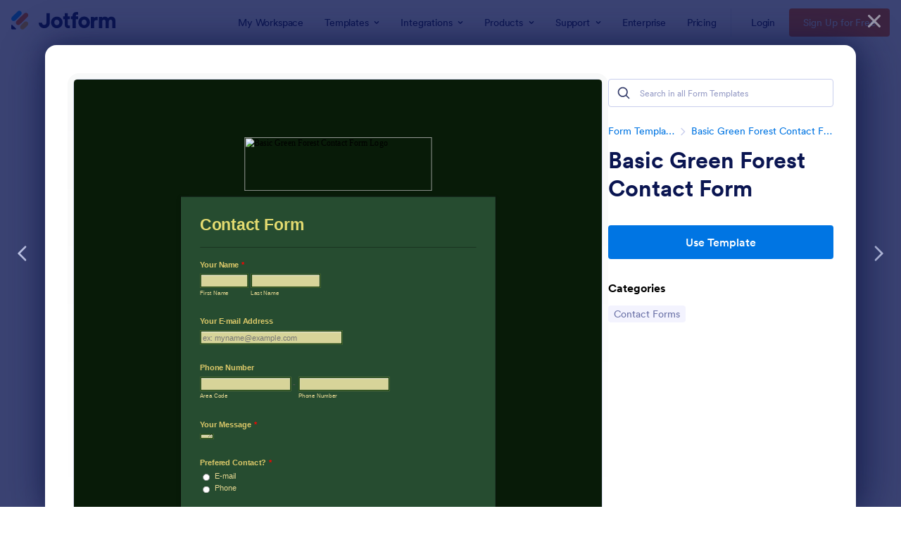

--- FILE ---
content_type: text/html; charset=UTF-8
request_url: https://www.jotform.com/form-templates/preview/43355496083158/classic&nofs&disableSmartEmbed=1
body_size: 10282
content:
<html style="overflow: hidden; scroll-behavior: smooth;" class="supernova" lang="en"><style type="text/css">body{
position:relative;
scroll-behavior: smooth;
opacity: 1 !important; /* some templates were hidden after window.load: https://www.jotform.com/form-templates/preview/240162793309053/classic&nofs */
margin: 0 !important;
padding: 16px !important;
}
body, html {
touch-action: auto
}
.jfCardForm .jfProgress {
bottom: 20px !important;
}
.jfCardForm .jfForm-backgroundOverlay,
.jfCardForm .jfForm-backgroundUnderlay {
height: 100%;
}
#CookieBanner,
.jfForm-fullscreen,
.jfQuestion-fullscreen,
.formFooter-wrapper,
.formFooter,
.error-navigation-container {
display: none !important;
}
.sr-only { position: absolute; width: 1px; height: 1px; padding: 0; margin: -1px; overflow: hidden; clip: rect(0, 0, 0, 0); border: 0; }
.jf-branding{display:none !important;}
.header-large h2.form-header {
font-size: 2em !important;
}
@media screen and (max-width: 768px) {
.form-all {
margin-top: 0 !important;
margin-bottom: 0 !important;
}
form {
margin: 0 !important;
}
}
/* product list bug fix */
@media screen and (max-width: 480px), screen and (max-device-width: 768px) and (orientation: portrait), screen and (max-device-width: 415px) and (orientation: landscape) {
.form-line[data-payment="true"] div[data-wrapper-react="true"] {
align-items: flex-start !important;
}
}
/* <END> product list bug fix */</style><head><meta name="viewport" content="width=device-width, initial-scale=1.0, maximum-scale=2.0, user-scalable=1"><meta name="googlebot" content="noindex,indexifembedded" /><meta name="robots" content="noindex,follow" /><link rel="alternate" type="application/json+oembed" href="https://www.jotform.com/oembed/?format=json&url=https%3A%2F%2Fform.jotform.com%2F43355496083158" title="oEmbed Form"><link rel="alternate" type="text/xml+oembed" href="https://www.jotform.com/oembed/?format=xml&url=https%3A%2F%2Fform.jotform.com%2F43355496083158" title="oEmbed Form"><link rel="shortcut icon" href="https://cdn.jotfor.ms/assets/img/favicons/favicon-2021-light%402x.png"><link rel="apple-touch-icon" href="https://cdn.jotfor.ms/assets/img/favicons/favicon-2021-light%402x.png"><title>Basic Green Forest Contact Form</title><link href="https://cdn.jotfor.ms/s/static/b29cf4f7f8d/static/formCss.css" rel="stylesheet" type="text/css" /><link type="text/css" rel="stylesheet" href="https://cdn.jotfor.ms/stylebuilder/static/form-common.css?v=bfad20d
"/><link type="text/css" rel="stylesheet" href="https://cdn.jotfor.ms/css/styles/nova.css?3.3.68127" /><style type="text/css">@media print{*{-webkit-print-color-adjust: exact !important;color-adjust: exact !important;}.form-section{display:inline!important}.form-pagebreak{display:none!important}.form-section-closed{height:auto!important}.page-section{position:initial!important}}</style><link type="text/css" rel="stylesheet" href="https://cdn.jotfor.ms/s/static/b29cf4f7f8d/css/styles/payment/payment_feature.css?3.3.68127" /><style type="text/css">.form-label-left{
width:150px;
}
.form-line{
padding-top:12px;
padding-bottom:12px;
}
.form-label-right{
width:150px;
}
body, html{
margin:0;
padding:0;
background:false;
}
.form-all{
margin:0px auto;
padding-top:0px;
width:590px;
color:#555 !important;
font-family:"Lucida Grande", "Lucida Sans Unicode", "Lucida Sans", Verdana, sans-serif;
font-size:14px;
}</style><style type="text/css" id="form-designer-style">@import (css) &quot;
/* Injected CSS Code */
.form-all {
font-family: "Lucida Grande", sans-serif;
}
.form-all {
width: 590px;
width: 100%;
max-width: 590px;
}
.form-label-left,
.form-label-right {
width: 150px;
}
.form-label {
white-space: normal;
}
.form-label.form-label-auto {
display: block;
float: none;
text-align: left;
}
.form-label-left {
display: inline-block;
white-space: normal;
float: left;
text-align: left;
}
.form-label-right {
display: inline-block;
white-space: normal;
float: left;
text-align: right;
}
.form-label-top {
white-space: normal;
display: block;
float: none;
text-align: left;
}
.form-all {
font-size: 14px;
}
.form-label {
font-weight: bold;
}
.form-checkbox-item label,
.form-radio-item label {
font-weight: normal;
}
.supernova {
background-color: #264c30;
}
.supernova body {
background-color: transparent;
}
/*
@width30: (unit(@formWidth, px) + 60px);
@width60: (unit(@formWidth, px)+ 120px);
@width90: (unit(@formWidth, px)+ 180px);
*/
/* | */
@media screen and (min-width: 480px) {
.supernova {
background-color: #081b08;
}
.supernova .form-all {
border: 1px solid #000000;
-webkit-box-shadow: 0 3px 9px rgba(0, 0, 0, 0.1);
-moz-box-shadow: 0 3px 9px rgba(0, 0, 0, 0.1);
box-shadow: 0 3px 9px rgba(0, 0, 0, 0.1);
}
}
/* | */
/* | */
@media screen and (max-width: 480px) {
.jotform-form {
padding: 10px 0;
}
}
/* | */
/* | */
@media screen and (min-width: 480px) and (max-width: 768px) {
.jotform-form {
padding: 30px 0;
}
}
/* | */
/* | */
@media screen and (min-width: 768px) and (max-width: 1024px) {
.jotform-form {
padding: 60px 0;
}
}
/* | */
/* | */
@media screen and (min-width: 1024px) {
.jotform-form {
padding: 90px 0;
}
}
/* | */
.form-all {
background-color: #264c30;
border: 1px solid transparent;
}
.form-header-group {
border-color: #152a1b;
}
.form-matrix-table tr {
border-color: #152a1b;
}
.form-matrix-table tr:nth-child(2n) {
background-color: #1d3b25;
}
.form-all {
color: #dbc869;
}
.form-header-group .form-header {
color: #dbc869;
}
.form-header-group .form-subHeader {
color: #e5d792;
}
.form-sub-label {
color: #e5d792;
}
.form-label-top,
.form-label-left,
.form-label-right {
color: #dbc869;
}
.form-checkbox-item label,
.form-radio-item label {
color: #e5d792;
}
.form-line.form-line-active {
-webkit-transition-property: all;
-moz-transition-property: all;
-ms-transition-property: all;
-o-transition-property: all;
transition-property: all;
-webkit-transition-duration: 0.3s;
-moz-transition-duration: 0.3s;
-ms-transition-duration: 0.3s;
-o-transition-duration: 0.3s;
transition-duration: 0.3s;
-webkit-transition-timing-function: ease;
-moz-transition-timing-function: ease;
-ms-transition-timing-function: ease;
-o-transition-timing-function: ease;
transition-timing-function: ease;
background-color: #ffffe0;
}
/* ömer */
.form-radio-item,
.form-checkbox-item {
padding-bottom: 0px !important;
}
.form-radio-item:last-child,
.form-checkbox-item:last-child {
padding-bottom: 0;
}
/* ömer */
/*.ctrl-custom-size(@bgSize, @tickSize, @tickOffsetTop, @tickOffsetLeft, @radius) {
input {
display: none;
}
label {
position: relative;
margin-left: 0;
}
label:before {
content: '';
position: relative;
display: inline-block;
vertical-align: baseline;
margin-right: 4px;
.border-box();
.rounded(@radius);
width: @bgSize;
height: @bgSize;
}
label:after {
content: '';
position: absolute;
z-index: 10;
display: inline-block;
opacity: 0;
top:@tickOffsetTop;
left:@tickOffsetLeft;
width: @tickSize;
height: @tickSize;
.rounded(@radius);
}
input:checked + label:after {
opacity: 1;
}
}*/
.form-single-column .form-checkbox-item,
.form-single-column .form-radio-item {
width: 100%;
}
.supernova {
background-repeat: no-repeat;
background-attachment: scroll;
background-position: center top;
background-attachment: fixed;
background-size: auto;
background-size: cover;
}
/* | */
@media screen and (min-width: 480px) {
.supernova {
background-image: url("//www.jotform.com/uploads/SandyKron/form_files/DSC00193.JPG");
}
}
#stage {
background-image: url("//www.jotform.com/uploads/SandyKron/form_files/DSC00193.JPG");
}
/* | */
.form-all {
background-repeat: no-repeat;
background-attachment: scroll;
background-position: center top;
background-repeat: repeat;
background-size: cover;
}
.form-header-group {
background-repeat: no-repeat;
background-attachment: scroll;
background-position: center top;
}
.form-line {
margin-top: 12px;
margin-bottom: 12px;
}
.form-line {
padding: 12px 36px;
}
.form-all .qq-upload-button,
.form-all .form-submit-button,
.form-all .form-submit-reset,
.form-all .form-submit-print {
font-size: 1em;
padding: 9px 15px;
font-family: "Lucida Grande", sans-serif;
font-size: 14px;
font-weight: normal;
}
.form-all .qq-upload-button,
.form-all .form-submit-button,
.form-all .form-submit-reset,
.form-all .form-submit-print {
color: #052706 !important;
background: #afb163;
box-shadow: none;
text-shadow: none;
}
.form-all .form-pagebreak-back,
.form-all .form-pagebreak-next {
font-size: 1em;
padding: 9px 15px;
font-family: "Lucida Grande", sans-serif;
font-size: 14px;
font-weight: normal;
}
/*
TODO: Significant improvement possibility:
following import statement is not required in design mode,
but it should be inside the exported css of current design, in the form itself
when it is shown to people. Being of this here, causing re-drawn problems.
we should find a way to only include this in css send while saving current design
see prepareModel4Save for implementation for @buttonFontType
*/
/*
& when ( @buttonFontType = google ) {
@{buttonFontLink}";
}
*/
h2.form-header {
line-height: 1.618em;
font-size: 1.714em;
}
h2 ~ .form-subHeader {
line-height: 1.5em;
font-size: 1.071em;
}
.form-header-group {
text-align: left;
}
.form-header-group {
background-image: url("//static-interlogyllc.netdna-ssl.com/themes/img/blank.gif");
}
/*.form-dropdown,
.form-radio-item,
.form-checkbox-item,
.form-radio-other-input,
.form-checkbox-other-input,*/
.form-captcha input,
.form-spinner input,
.form-error-message {
padding: 4px 3px 2px 3px;
}
.form-header-group {
font-family: "Lucida Grande", sans-serif;
}
.form-section {
padding: 0px 0px 0px 0px;
}
.form-header-group {
margin: 12px 36px 12px 36px;
}
.form-header-group {
padding: 24px 0px 24px 0px;
}
.form-header-group .form-header,
.form-header-group .form-subHeader {
color: #e4db70;
}
.form-textbox,
.form-textarea {
border-width: 2px;
border-style: solid;
border-color: #163e0b;
padding: 4px 3px 2px 3px;
}
.form-textbox,
.form-textarea,
.form-radio-other-input,
.form-checkbox-other-input,
.form-captcha input,
.form-spinner input {
background-color: #d7d499;
}
/*@textInputStyle: "ti-default";
@textInputBorderWidth: -1;
@textInputBorderStyle: -1;
@clrTextInputBorder: -1;
@clrTextInputBg: -1;
@clrTextInputFont: -1;
@textInputHeight: -1;
@textAreaHeight: -1;
& when ( @formControlStyle = ti-default ) {
}*/
[data-type="control_dropdown"] .form-input,
[data-type="control_dropdown"] .form-input-wide {
width: 150px;
}
.form-label {
font-family: "Lucida Grande", sans-serif;
}
li[data-type="control_image"] div {
text-align: left;
}
li[data-type="control_image"] img {
border: none;
border-width: 0px !important;
border-style: solid !important;
border-color: false !important;
}
.form-line-column {
width: auto;
}
.form-line-error {
overflow: hidden;
-webkit-transition-property: none;
-moz-transition-property: none;
-ms-transition-property: none;
-o-transition-property: none;
transition-property: none;
-webkit-transition-duration: 0.3s;
-moz-transition-duration: 0.3s;
-ms-transition-duration: 0.3s;
-o-transition-duration: 0.3s;
transition-duration: 0.3s;
-webkit-transition-timing-function: ease;
-moz-transition-timing-function: ease;
-ms-transition-timing-function: ease;
-o-transition-timing-function: ease;
transition-timing-function: ease;
background-color: #fff4f4;
}
.form-line-error .form-error-message {
background-color: #ff3200;
clear: both;
float: none;
}
.form-line-error .form-error-message .form-error-arrow {
border-bottom-color: #ff3200;
}
.form-line-error input:not(#coupon-input),
.form-line-error textarea,
.form-line-error .form-validation-error {
border: 1px solid #ff3200;
-webkit-box-shadow: 0 0 3px #ff3200;
-moz-box-shadow: 0 0 3px #ff3200;
box-shadow: 0 0 3px #ff3200;
}
.form-all {
position: relative;
}
.form-all:before {
content: "";
background-image: url("//www.jotform.com/uploads/SandyKron/form_files/A%20Logo%20On%20Wood%20Slice.png");
display: inline-block;
height: 100px;
position: absolute;
background-size: 350px 100px;
background-repeat: no-repeat;
width: 100%;
}
.form-all {
margin-top: 110px;
}
.form-all:before {
top: -110px;
background-position: top center;
}
.ie-8 .form-all {
margin-top: auto;
margin-top: initial;
}
.ie-8 .form-all:before {
display: none;
}
/* | */
@media screen and (max-width: 768px) {
.form-all {
border: 0;
width: 100%;
}
.form-sub-label-container {
width: 100%;
margin: 0;
}
.form-input {
width: 100%;
}
.form-label {
width: 100%!important;
}
.form-line {
padding: 2% 5%;
margin: 0;
}
input[type=text],
input[type=email],
input[type=tel],
textarea {
width: 100%;
-moz-box-sizing: border-box;
-webkit-box-sizing: border-box;
box-sizing: border-box;
}
.form-header-group {
padding: 3% 0!important;
margin: 5%!important;
-moz-box-sizing: border-box;
-webkit-box-sizing: border-box;
box-sizing: border-box;
}
.form-buttons-wrapper {
margin: 0!important;
}
.form-buttons-wrapper button {
width: 100%;
}
table {
width: 100%!important;
}
table td + td {
padding-left: 3%;
}
.form-checkbox-item input,
.form-radio-item input {
width: auto;
}
}
/* | */
/*__INSPECT_SEPERATOR__*/
/* Injected CSS Code */</style><link type="text/css" rel="stylesheet" href="https://cdn.jotfor.ms/stylebuilder/static/buttons/form-submit-button-light_rounded.css?3.3.68127"/><style type="text/css">body{ scroll-behavior: smooth; } body, html { touch-action: auto } .jfCardForm { overflow: hidden;} .jfCardForm .jfProgress { bottom: 20px !important; } .jfCardForm .jfForm-backgroundOverlay, .jfCardForm .jfForm-backgroundUnderlay { height: 100%; } .sr-only { position: absolute; width: 1px; height: 1px; padding: 0; margin: -1px; overflow: hidden; clip: rect(0, 0, 0, 0); border: 0; } html { -webkit-overflow-scrolling: touch; overflow: scroll; }body { height: 100%; overflow: scroll; }.form-line-error.donation_cont.form-validation-error, .form-line-error[data-type="control_paymentmethods"] {background: transparent !important;}.form-line-error.donation_cont .form-error-message, [data-type="control_paymentmethods"] .form-error-message {display:none;}.product-container-wrapper .form-sub-label-container{position:relative;}.product-container-wrapper .donation_currency {position: absolute;width: 46px;text-align: right;right: 10px !important;top: 10px;}.form-line-error.donation_cont.form-validation-error .form-radio+label:before, [data-type="control_paymentmethods"] .form-radio+label:before{border-color: rgba(195, 202, 216, 0.75) !important; box-shadow: none !important}</style><script type="text/javascript">document.addEventListener("DOMContentLoaded", function(test){
var user = {"username":"guest_6fb4d045e5f26868","name":null,"email":null,"website":null,"time_zone":null,"account_type":{"name":"GUEST","currency":"USD","limits":{"submissions":10,"overSubmissions":10,"sslSubmissions":10,"payments":1,"uploads":104857600,"tickets":0,"subusers":0,"api-daily-limit":100,"views":1000,"formCount":5,"hipaaCompliance":false,"emails":{"reminderEmailBlocks":1},"fieldPerForm":100,"totalSubmissions":500,"signedDocuments":1,"elementPerWorkflow":100,"aiAgents":5,"aiConversations":10,"aiSessions":1000,"aiPhoneCall":600,"aiKnowledgeBase":30000,"aiAgentSms":1},"prices":{"monthly":0,"yearly":0,"biyearly":0},"plimusIDs":{"monthly":0,"yearly":0,"biyearly":0},"planType":"2022","currentPlanType":"2022","isVisible":false},"status":null,"created_at":null,"updated_at":null,"region":null,"is_verified":null,"allowMyApps":true,"allowStoreBuilder":true,"allowSign":true,"allowSignPublicLinkV2":true,"conditionEngineBetaUser":false,"isNewValidation":false,"singleSubmissionViewBetaUser":false,"newInsertUpdateDataBetaUser":false,"isBackendFieldValidationEnabled":false,"isInputTableBetaUserEnabled":true,"submissionQViewerBetaUser":false,"isAppsLaunched":true,"allowInboxSubThread":false,"allowNewThankYouPage":false,"allowDigest":false,"allowAutoDeleteSubmissions":false,"isAppSubdomainAllowed":true,"branding21":"1","allowWorkflowFeatures":true,"allowAllSubmissions":false,"reactivationAnnouncement":false,"allowPageBuilder":false,"allowAcademy":true,"allowDonationBox":true,"allowNewCondition":false,"allowMixedListing":true,"headerShowUpgrade":false,"allowWorkflowV2":true,"workflowAIActionEnabled":false,"workflowTestRunEnabled":false,"isDefaultToolPromptEnable":false,"isPortalUserManagementBetaUserEnabled":true,"allowAIAgentFormFiller":true,"aiAgentBetaUser":true,"AIAgentBetaAccepted":"1","aiAgentReleased":true,"aiFormBuilderBetaUserAgreement":"1","allowPaymentReusableForEnterprise":false,"aiSupportAgentEnabled":true,"isNewFolderStructureAvailable":false,"isTeamLabelsEnabledUser":false,"canCreateAIFormTemplate":false,"isNewFormTransferEnabled":true,"allowAIFormDesigner":false,"isAISmartPDFAllowed":false,"isUseFormCreationAnimations":true,"isSmartPDFFormViewSelectionAllowed":false,"isAllowCreateDocumentWithAI":false,"salesforceAIAgentBetaUser":false,"isAIProductsBetaAgreementAccepted":false,"isAISubmissionDocumentUser":"1","teamsBetaUser":"0","allowEncryptionV2":true,"isFormBuilderNewShare":false,"ofacUser":false,"isSupportersAllowedToLoginOptionEnabled":true,"isNewSMTPFlowEnabled":true,"showNewBadgesForWorkflow":false,"limitEstimation":null,"notifications":[],"forceHipaaModal":false,"identifier":"3510da59470f71a9b2f85ef53030c26a","is2FAActive":false,"is2FAEnabled":false}
var userCreationDate = (user && user.created_at !== null) ? new Date(user.created_at) : null;
var signReleaseDate = new Date("2022-10-04");
var isGuestUser = !user || user.account_type.name === "GUEST";
var showSignWatermark = isGuestUser || userCreationDate.getTime() >= signReleaseDate.getTime();
// Mock _paypalCompleteJS as a constructor
window._paypalCompleteJS = function () {
this.initialization = function () {};
};
if (showSignWatermark) {
var signatureFields = document.querySelectorAll('[data-type="control_signature"]');
signatureFields.forEach(function(signatureField){
var inputArea = signatureField.querySelector(".signature-wrapper");
if (inputArea !== null) {
inputArea.style.position = "relative";
var div = document.createElement("div");
div.style = "position: absolute; bottom: 6px; right: 10px; font-size: 10px; font-family: Inter, sans-serif; pointer-events: none;";
var powerText = document.createElement("div");
powerText.innerText = "Powered by ";
var signSpan = document.createElement("span");
signSpan.style = "color: rgb(123, 182, 15); font-weight: 700;";
signSpan.innerText = "Jotform Sign";
powerText.appendChild(signSpan);
div.appendChild(powerText);
inputArea.appendChild(div);
}
});
}
if (document.querySelector("div.form-all") !== null){
var formOffset = window.getComputedStyle(document.querySelector("div.form-all"), ":before").getPropertyValue("top");
if(parseInt(formOffset.replace("px", "")) < 0){
document.querySelector("div.form-all").style.cssText = "margin-top:0 !important";
// document.querySelector("div.form-all").style.top = ( -1 * parseInt(formOffset.replace("px", "")) + "px");
document.querySelector("div.form-all").style.marginBottom = (-1 * parseInt(formOffset.replace("px", "")) + "px");
}
}
}, false);setInterval(function(){if (document.querySelectorAll("iframe").length) { document.querySelectorAll("iframe").forEach(function(embed, index){ embed.title = "Form Embed - " + (++index); }); } var form = document.querySelectorAll("form.jotform-form"); if(typeof form !== "undefined" && form && form.length){ form[0].setAttribute("action", "/form-templates/preview/thank-you/classic?"); form[0].setAttribute("method", "post"); } }, 1000); var _extScriptSources = '["https:\/\/cdn.jotfor.ms\/s\/static\/b29cf4f7f8d\/static\/prototype.forms.js","https:\/\/cdn.jotfor.ms\/s\/static\/b29cf4f7f8d\/static\/jotform.forms.js","https:\/\/cdn.jotfor.ms\/s\/static\/b29cf4f7f8d\/js\/punycode-1.4.1.min.js"]'; function loadInlineScripts(){	JotForm.newDefaultTheme = false;
JotForm.extendsNewTheme = false;
// {GPT_APP_SCRIPT}
JotForm.singleProduct = false;
JotForm.newPaymentUIForNewCreatedForms = false;
JotForm.texts = {"confirmEmail":"E-mail does not match","pleaseWait":"Please wait...","validateEmail":"You need to validate this e-mail","confirmClearForm":"Are you sure you want to clear the form","lessThan":"Your score should be less than or equal to","incompleteFields":"There are incomplete required fields. Please complete them.","required":"This field is required.","requireOne":"At least one field required.","requireEveryRow":"Every row is required.","requireEveryCell":"Every cell is required.","email":"Enter a valid e-mail address","alphabetic":"This field can only contain letters","numeric":"This field can only contain numeric values","alphanumeric":"This field can only contain letters and numbers.","cyrillic":"This field can only contain cyrillic characters","url":"This field can only contain a valid URL","currency":"This field can only contain currency values.","fillMask":"Field value must fill mask.","uploadExtensions":"You can only upload following files:","noUploadExtensions":"File has no extension file type (e.g. .txt, .png, .jpeg)","uploadFilesize":"File size cannot be bigger than:","uploadFilesizemin":"File size cannot be smaller than:","gradingScoreError":"Score total should only be less than or equal to","inputCarretErrorA":"Input should not be less than the minimum value:","inputCarretErrorB":"Input should not be greater than the maximum value:","maxDigitsError":"The maximum digits allowed is","minCharactersError":"The number of characters should not be less than the minimum value:","maxCharactersError":"The number of characters should not be more than the maximum value:","freeEmailError":"Free email accounts are not allowed","minSelectionsError":"The minimum required number of selections is ","maxSelectionsError":"The maximum number of selections allowed is ","pastDatesDisallowed":"Date must not be in the past.","dateLimited":"This date is unavailable.","dateInvalid":"This date is not valid. The date format is {format}","dateInvalidSeparate":"This date is not valid. Enter a valid {element}.","ageVerificationError":"You must be older than {minAge} years old to submit this form.","multipleFileUploads_typeError":"{file} has invalid extension. Only {extensions} are allowed.","multipleFileUploads_sizeError":"{file} is too large, maximum file size is {sizeLimit}.","multipleFileUploads_minSizeError":"{file} is too small, minimum file size is {minSizeLimit}.","multipleFileUploads_emptyError":"{file} is empty, please select files again without it.","multipleFileUploads_uploadFailed":"File upload failed, please remove it and upload the file again.","multipleFileUploads_onLeave":"The files are being uploaded, if you leave now the upload will be cancelled.","multipleFileUploads_fileLimitError":"Only {fileLimit} file uploads allowed.","dragAndDropFilesHere_infoMessage":"Drag and drop files here","chooseAFile_infoMessage":"Choose a file","maxFileSize_infoMessage":"Max. file size","generalError":"There are errors on the form. Please fix them before continuing.","generalPageError":"There are errors on this page. Please fix them before continuing.","wordLimitError":"Too many words. The limit is","wordMinLimitError":"Too few words. The minimum is","characterLimitError":"Too many Characters. The limit is","characterMinLimitError":"Too few characters. The minimum is","ccInvalidNumber":"Credit Card Number is invalid.","ccInvalidCVC":"CVC number is invalid.","ccInvalidExpireDate":"Expire date is invalid.","ccInvalidExpireMonth":"Expiration month is invalid.","ccInvalidExpireYear":"Expiration year is invalid.","ccMissingDetails":"Please fill up the credit card details.","ccMissingProduct":"Please select at least one product.","ccMissingDonation":"Please enter numeric values for donation amount.","disallowDecimals":"Please enter a whole number.","restrictedDomain":"This domain is not allowed","ccDonationMinLimitError":"Minimum amount is {minAmount} {currency}","requiredLegend":"All fields marked with * are required and must be filled.","geoPermissionTitle":"Permission Denied","geoPermissionDesc":"Check your browser's privacy settings.","geoNotAvailableTitle":"Position Unavailable","geoNotAvailableDesc":"Location provider not available. Please enter the address manually.","geoTimeoutTitle":"Timeout","geoTimeoutDesc":"Please check your internet connection and try again.","selectedTime":"Selected Time","formerSelectedTime":"Former Time","cancelAppointment":"Cancel Appointment","cancelSelection":"Cancel Selection","confirmSelection":"Confirm Selection","noSlotsAvailable":"No slots available","slotUnavailable":"{time} on {date} has been selected is unavailable. Please select another slot.","multipleError":"There are {count} errors on this page. Please correct them before moving on.","oneError":"There is {count} error on this page. Please correct it before moving on.","doneMessage":"Well done! All errors are fixed.","invalidTime":"Enter a valid time","doneButton":"Done","reviewSubmitText":"Review and Submit","nextButtonText":"Next","prevButtonText":"Previous","seeErrorsButton":"See Errors","notEnoughStock":"Not enough stock for the current selection","notEnoughStock_remainedItems":"Not enough stock for the current selection ({count} items left)","soldOut":"Sold Out","justSoldOut":"Just Sold Out","selectionSoldOut":"Selection Sold Out","subProductItemsLeft":"({count} items left)","startButtonText":"START","submitButtonText":"Submit","submissionLimit":"Sorry! Only one entry is allowed. <br> Multiple submissions are disabled for this form.","reviewBackText":"Back to Form","seeAllText":"See All","progressMiddleText":"of","fieldError":"field has an error.","error":"Error"};
JotForm.activeRedirect = "default";
JotForm.uploadServerURL = "https://upload.jotform.com/upload";
JotForm.submitError="jumpToFirstError";
JotForm.init(function(){
/*INIT-START*/
if (window.JotForm && JotForm.accessible) $('input_17').setAttribute('tabindex',0);
/*INIT-END*/
});
setTimeout(function() {
JotForm.paymentExtrasOnTheFly([null,null,null,null,null,null,null,null,null,null,null,null,null,null,{"name":"submit","qid":"14","text":"Submit","type":"control_button"},{"name":"yourName","qid":"15","text":"Your Name","type":"control_fullname"},{"name":"yourEmail16","qid":"16","text":"Your E-mail Address","type":"control_email"},{"name":"yourMessage","qid":"17","text":"Your Message","type":"control_textarea","wysiwyg":"Disable"},null,null,null,null,{"name":"phoneNumber22","qid":"22","text":"Phone Number","type":"control_phone"},{"name":"preferedContact23","qid":"23","text":"Prefered Contact?","type":"control_radio"},{"name":"clickTo","qid":"24","text":"Contact Form","type":"control_head"}]);}, 20);
var all_spc = document.querySelectorAll("form[id='43355496083158'] .si" + "mple" + "_spc");
for (var i = 0; i < all_spc.length; i++)
{
all_spc[i].value = "43355496083158-43355496083158";
}
}</script></head><body style="overflow-x:hidden;"><form class="jotform-form" onsubmit="return typeof testSubmitFunction !== 'undefined' && testSubmitFunction();" action="/form-templates/preview/thank-you/classic" method="post" name="form_43355496083158" id="43355496083158" accept-charset="utf-8" autocomplete="on"><input type="hidden" name="formID" value="43355496083158" /><input type="hidden" id="JWTContainer" value="" /><input type="hidden" id="cardinalOrderNumber" value="" /><input type="hidden" id="jsExecutionTracker" name="jsExecutionTracker" value="build-date-1768719093688" /><input type="hidden" id="submitSource" name="submitSource" value="unknown" /><input type="hidden" id="submitDate" name="submitDate" value="undefined" /><input type="hidden" id="buildDate" name="buildDate" value="1768719093688" /><input type="hidden" name="uploadServerUrl" value="https://upload.jotform.com/upload" /><div id="formCoverLogo" style="margin-bottom:10px" class="form-cover-wrapper form-has-cover form-page-cover-image-align-center"><div class="form-page-cover-image-wrapper" style="max-width:590px"><img src="http://www.jotform.com/uploads/SandyKron/form_files/A%20Logo%20On%20Wood%20Slice.png" class="form-page-cover-image" width="350" height="100" alt="Basic Green Forest Contact Form Logo" style="aspect-ratio:350/100" /></div></div><div role="main" class="form-all"><ul class="form-section page-section" role="presentation"><li id="cid_24" class="form-input-wide" data-type="control_head"><div class="form-header-group header-default"><div class="header-text httal htvam"><h1 id="header_24" class="form-header" data-component="header" data-heading=\"h1\">Contact Form</h1></div></div></li><li class="form-line jf-required" data-type="control_fullname" id="id_15"><label class="form-label form-label-top form-label-auto" id="label_15" for="first_15" aria-hidden="false"> Your Name<span class="form-required">*</span> </label><div id="cid_15" class="form-input-wide jf-required"><div data-wrapper-react="true"><span class="form-sub-label-container" style="vertical-align:top" data-input-type="first"><input type="text" id="first_15" name="q15_yourName[first]" class="form-textbox validate[required]" data-defaultvalue="" autoComplete="section-input_15 given-name" size="10" data-component="first" aria-labelledby="label_15 sublabel_15_first" required="" value="" /><label class="form-sub-label" for="first_15" id="sublabel_15_first" style="min-height:13px">First Name</label></span><span class="form-sub-label-container" style="vertical-align:top" data-input-type="last"><input type="text" id="last_15" name="q15_yourName[last]" class="form-textbox validate[required]" data-defaultvalue="" autoComplete="section-input_15 family-name" size="15" data-component="last" aria-labelledby="label_15 sublabel_15_last" required="" value="" /><label class="form-sub-label" for="last_15" id="sublabel_15_last" style="min-height:13px">Last Name</label></span></div></div></li><li class="form-line" data-type="control_email" id="id_16"><label class="form-label form-label-top form-label-auto" id="label_16" for="input_16" aria-hidden="false"> Your E-mail Address </label><div id="cid_16" class="form-input-wide"> <input type="email" id="input_16" name="q16_yourEmail16" class="form-textbox validate[Email]" data-defaultvalue="" autoComplete="section-input_16 email" size="32" placeholder="ex: myname@example.com" data-component="email" aria-labelledby="label_16" value="" /> </div></li><li class="form-line" data-type="control_phone" id="id_22"><label class="form-label form-label-top form-label-auto" id="label_22" for="input_22_area" aria-hidden="false"> Phone Number </label><div id="cid_22" class="form-input-wide"><div data-wrapper-react="true"><span class="form-sub-label-container" style="vertical-align:top" data-input-type="areaCode"><input type="tel" id="input_22_area" name="q22_phoneNumber22[area]" class="form-textbox" data-defaultvalue="" autoComplete="section-input_22 tel-area-code" data-component="areaCode" aria-labelledby="label_22 sublabel_22_area" value="" /><span class="phone-separate" aria-hidden="true"> -</span><label class="form-sub-label" for="input_22_area" id="sublabel_22_area" style="min-height:13px">Area Code</label></span><span class="form-sub-label-container" style="vertical-align:top" data-input-type="phone"><input type="tel" id="input_22_phone" name="q22_phoneNumber22[phone]" class="form-textbox" data-defaultvalue="" autoComplete="section-input_22 tel-local" data-component="phone" aria-labelledby="label_22 sublabel_22_phone" value="" /><label class="form-sub-label" for="input_22_phone" id="sublabel_22_phone" style="min-height:13px">Phone Number</label></span></div></div></li><li class="form-line jf-required" data-type="control_textarea" id="id_17"><label class="form-label form-label-top form-label-auto" id="label_17" for="input_17" aria-hidden="false"> Your Message<span class="form-required">*</span> </label><div id="cid_17" class="form-input-wide jf-required"> <textarea id="input_17" class="form-textarea validate[required]" name="q17_yourMessage" data-component="textarea" required="" aria-labelledby="label_17" style="height:3px;width:25px;"></textarea> </div></li><li class="form-line jf-required" data-type="control_radio" id="id_23"><label class="form-label form-label-top form-label-auto" id="label_23" aria-hidden="false"> Prefered Contact?<span class="form-required">*</span> </label><div id="cid_23" class="form-input-wide jf-required"><div class="form-single-column" role="group" aria-labelledby="label_23" data-component="radio"><span class="form-radio-item" style="clear:left"><span class="dragger-item"></span><input aria-describedby="label_23" type="radio" class="form-radio validate[required]" id="input_23_0" name="q23_preferedContact23" required="" value="E-mail" /><label id="label_input_23_0" for="input_23_0">E-mail</label></span><span class="form-radio-item" style="clear:left"><span class="dragger-item"></span><input aria-describedby="label_23" type="radio" class="form-radio validate[required]" id="input_23_1" name="q23_preferedContact23" required="" value="Phone" /><label id="label_input_23_1" for="input_23_1">Phone</label></span></div></div></li><li class="form-line" data-type="control_button" id="id_14"><div id="cid_14" class="form-input-wide"><div data-align="center" class="form-buttons-wrapper form-buttons-center jsTest-button-wrapperField"><button id="input_14" type="submit" class="form-submit-button form-submit-button-light_rounded submit-button jf-form-buttons jsTest-submitField legacy-submit" data-component="button" data-content="">Submit</button></div></div></li><li style="display:none">Should be Empty: <input type="text" name="website" value="" type="hidden" /></li></ul></div><input type="hidden" class="simple_spc" id="simple_spc" name="simple_spc" value="43355496083158" /></form></body><script type="text/javascript">document.addEventListener("DOMContentLoaded", function(event) {
//remove form branding
if (typeof window.brandingFooter === 'object' && window.brandingFooter !== null) {
if (typeof window.brandingFooter.init === 'function') {
window.brandingFooter.init = function() {
return null;
};
}
for (const key in window.brandingFooter) {
if (typeof window.brandingFooter[key] === 'function') {
window.brandingFooter[key] = function() {
return null;
};
}
}
} else if (typeof window.brandingFooter === 'function') {
window.brandingFooter = function() {
return null;
};
}
//END remove form branding
var loaderRemoved = false;
try {
if (typeof window.top.Commons !== "undefined") {
window.top.Commons.showHideFormLoaderIndicators(true);
loaderRemoved = true;
}
} catch {
// Cannot access to window.top on the salesforce platform becouse of cross-origin
}
try {
if (!loaderRemoved && typeof window.parent.Embed !== "undefined") {
window.parent.Embed.hideFormLoaderIndicators();
loaderRemoved = true;
} else if (!loaderRemoved) {
var loaders = Array.from((window.parent.document || document).querySelectorAll("div.template-loader"));
loaders.forEach(function(loader) {
loader.style.display = "none";
});
if (typeof window.parent.loadJSFiles !== "undefined" ) {
console.log('window.parent.loadJSFiles called!');
window.parent.loadJSFiles();
}
}
} catch(e) {
// Cannot access to window.top on the becouse of cross-origin
}
});
var jfServerInterval = setInterval(function () {
if (typeof window.JotForm !== "undefined") {
JotForm.server = window.location.origin + "/server.php";
JotForm.getServerURL = function() {
JotForm.server = window.location.origin + "/server.php";
}
window.clearInterval(jfServerInterval);
}
}, 100);
let previewContainer = document.querySelector("body");
function loadJSFiles() {
if (!window.isExtScriptSourcesLoaded) {
var sources = JSON.parse(window._extScriptSources);
if (sources && sources.length) {
loadScriptSequentially(sources, 0).then(() => {
loadInlineScripts();
});
} else {
loadInlineScripts();
}
window.isExtScriptSourcesLoaded = true;
}
}
function loadScriptSequentially(sources, index) {
return new Promise((resolve, reject) => {
if (index >= sources.length) {
setTimeout(() => {
window.document.dispatchEvent(new Event("DOMContentLoaded", {
bubbles: true,
cancelable: true
}));
}, 300);
resolve();
return;
}
let script = document.createElement('script');
script.src = sources[index];
script.onload = () => {
if (sources[index].includes('sortingProducts.js')) {
setTimeout(() => {
initSortingProductsLoad();
}, 600);
}
loadScriptSequentially(sources, index + 1).then(resolve).catch(reject);
};
script.onerror = reject;
document.getElementsByTagName('head')[0].appendChild(script);
});
}
function loadAppDirectoryAssets() {
try {
if (typeof window.parent.wlaSourceList == "undefined") {
return;
}
window.parent.wlaSourceList.push({type: 'JS', url: "https://cdn.jotfor.ms/landings/assets/js/form-templates/min/core-min.js?v=1768577322"});
window.parent.wlaSourceList.push({type: 'JS', url: "https://cdn.jotfor.ms/s/umd/00294e3ed83/for-actions.js?v=1768577322"});
if (typeof window.parent.loadAfter !== "function") {
return;
}
window.parent.loadAfter(window.parent.wlaSourceList);
} catch {
// Cannot access to window.top on the becouse of cross-origin
}
}
if(('ontouchstart' in window) || (navigator.maxTouchPoints > 0) || (navigator.msMaxTouchPoints > 0)) {
previewContainer.addEventListener("touchstart", function _listener(event) {
const cookieBanner = document.querySelector('#CookieBanner');
if (cookieBanner && cookieBanner.contains(event.target)) {
console.log('TemplatesPreview :: touchstart on cookiebot wrapper');
return;
}
previewContainer.removeEventListener("touchstart", _listener, true);
loadJSFiles();
loadAppDirectoryAssets();
}, true);
}
previewContainer.addEventListener("mouseenter", function _listener( event ) {
previewContainer.removeEventListener("mouseenter", _listener, true);
loadJSFiles();
loadAppDirectoryAssets();
}, true);</script></html>

--- FILE ---
content_type: text/html; charset=UTF-8
request_url: https://www.jotform.com/form-templates/preview/43355496083158/(css)
body_size: 10817
content:
<html style="overflow: hidden; scroll-behavior: smooth;" class="supernova" lang="en"><style type="text/css">body{
position:relative;
scroll-behavior: smooth;
opacity: 1 !important; /* some templates were hidden after window.load: https://www.jotform.com/form-templates/preview/240162793309053/classic&nofs */
margin: 0 !important;
padding: 16px !important;
}
body, html {
touch-action: auto
}
.jfCardForm .jfProgress {
bottom: 20px !important;
}
.jfCardForm .jfForm-backgroundOverlay,
.jfCardForm .jfForm-backgroundUnderlay {
height: 100%;
}
#CookieBanner,
.jfForm-fullscreen,
.jfQuestion-fullscreen,
.formFooter-wrapper,
.formFooter,
.error-navigation-container {
display: none !important;
}
.sr-only { position: absolute; width: 1px; height: 1px; padding: 0; margin: -1px; overflow: hidden; clip: rect(0, 0, 0, 0); border: 0; }
.jf-branding{display:none !important;}
.header-large h2.form-header {
font-size: 2em !important;
}
@media screen and (max-width: 768px) {
.form-all {
margin-top: 0 !important;
margin-bottom: 0 !important;
}
form {
margin: 0 !important;
}
}
/* product list bug fix */
@media screen and (max-width: 480px), screen and (max-device-width: 768px) and (orientation: portrait), screen and (max-device-width: 415px) and (orientation: landscape) {
.form-line[data-payment="true"] div[data-wrapper-react="true"] {
align-items: flex-start !important;
}
}
/* <END> product list bug fix */</style><head><meta name="viewport" content="width=device-width, initial-scale=1.0, maximum-scale=2.0, user-scalable=1"><meta name="googlebot" content="noindex,indexifembedded" /><meta name="robots" content="noindex,follow" /><link rel="alternate" type="application/json+oembed" href="https://www.jotform.com/oembed/?format=json&url=https%3A%2F%2Fform.jotform.com%2F43355496083158" title="oEmbed Form"><link rel="alternate" type="text/xml+oembed" href="https://www.jotform.com/oembed/?format=xml&url=https%3A%2F%2Fform.jotform.com%2F43355496083158" title="oEmbed Form"><link rel="shortcut icon" href="https://cdn.jotfor.ms/assets/img/favicons/favicon-2021-light%402x.png"><link rel="apple-touch-icon" href="https://cdn.jotfor.ms/assets/img/favicons/favicon-2021-light%402x.png"><script>var favicon = document.querySelector('link[rel="shortcut icon"]');
window.isDarkMode = (window.matchMedia && window.matchMedia('(prefers-color-scheme: dark)').matches);
if(favicon && window.isDarkMode) {
favicon.href = favicon.href.replaceAll('favicon-2021-light%402x.png', 'favicon-2021-dark%402x.png');
}</script><title>Basic Green Forest Contact Form</title><link href="https://cdn.jotfor.ms/s/static/b29cf4f7f8d/static/formCss.css" rel="stylesheet" type="text/css" /><link type="text/css" rel="stylesheet" href="https://cdn.jotfor.ms/stylebuilder/static/form-common.css?v=bfad20d
"/><link type="text/css" rel="stylesheet" href="https://cdn.jotfor.ms/css/styles/nova.css?3.3.68127" /><style type="text/css">@media print{*{-webkit-print-color-adjust: exact !important;color-adjust: exact !important;}.form-section{display:inline!important}.form-pagebreak{display:none!important}.form-section-closed{height:auto!important}.page-section{position:initial!important}}</style><link type="text/css" rel="stylesheet" href="https://cdn.jotfor.ms/s/static/b29cf4f7f8d/css/styles/payment/payment_feature.css?3.3.68127" /><style type="text/css">.form-label-left{
width:150px;
}
.form-line{
padding-top:12px;
padding-bottom:12px;
}
.form-label-right{
width:150px;
}
body, html{
margin:0;
padding:0;
background:false;
}
.form-all{
margin:0px auto;
padding-top:0px;
width:590px;
color:#555 !important;
font-family:"Lucida Grande", "Lucida Sans Unicode", "Lucida Sans", Verdana, sans-serif;
font-size:14px;
}</style><style type="text/css" id="form-designer-style">@import (css) &quot;
/* Injected CSS Code */
.form-all {
font-family: "Lucida Grande", sans-serif;
}
.form-all {
width: 590px;
width: 100%;
max-width: 590px;
}
.form-label-left,
.form-label-right {
width: 150px;
}
.form-label {
white-space: normal;
}
.form-label.form-label-auto {
display: block;
float: none;
text-align: left;
}
.form-label-left {
display: inline-block;
white-space: normal;
float: left;
text-align: left;
}
.form-label-right {
display: inline-block;
white-space: normal;
float: left;
text-align: right;
}
.form-label-top {
white-space: normal;
display: block;
float: none;
text-align: left;
}
.form-all {
font-size: 14px;
}
.form-label {
font-weight: bold;
}
.form-checkbox-item label,
.form-radio-item label {
font-weight: normal;
}
.supernova {
background-color: #264c30;
}
.supernova body {
background-color: transparent;
}
/*
@width30: (unit(@formWidth, px) + 60px);
@width60: (unit(@formWidth, px)+ 120px);
@width90: (unit(@formWidth, px)+ 180px);
*/
/* | */
@media screen and (min-width: 480px) {
.supernova {
background-color: #081b08;
}
.supernova .form-all {
border: 1px solid #000000;
-webkit-box-shadow: 0 3px 9px rgba(0, 0, 0, 0.1);
-moz-box-shadow: 0 3px 9px rgba(0, 0, 0, 0.1);
box-shadow: 0 3px 9px rgba(0, 0, 0, 0.1);
}
}
/* | */
/* | */
@media screen and (max-width: 480px) {
.jotform-form {
padding: 10px 0;
}
}
/* | */
/* | */
@media screen and (min-width: 480px) and (max-width: 768px) {
.jotform-form {
padding: 30px 0;
}
}
/* | */
/* | */
@media screen and (min-width: 768px) and (max-width: 1024px) {
.jotform-form {
padding: 60px 0;
}
}
/* | */
/* | */
@media screen and (min-width: 1024px) {
.jotform-form {
padding: 90px 0;
}
}
/* | */
.form-all {
background-color: #264c30;
border: 1px solid transparent;
}
.form-header-group {
border-color: #152a1b;
}
.form-matrix-table tr {
border-color: #152a1b;
}
.form-matrix-table tr:nth-child(2n) {
background-color: #1d3b25;
}
.form-all {
color: #dbc869;
}
.form-header-group .form-header {
color: #dbc869;
}
.form-header-group .form-subHeader {
color: #e5d792;
}
.form-sub-label {
color: #e5d792;
}
.form-label-top,
.form-label-left,
.form-label-right {
color: #dbc869;
}
.form-checkbox-item label,
.form-radio-item label {
color: #e5d792;
}
.form-line.form-line-active {
-webkit-transition-property: all;
-moz-transition-property: all;
-ms-transition-property: all;
-o-transition-property: all;
transition-property: all;
-webkit-transition-duration: 0.3s;
-moz-transition-duration: 0.3s;
-ms-transition-duration: 0.3s;
-o-transition-duration: 0.3s;
transition-duration: 0.3s;
-webkit-transition-timing-function: ease;
-moz-transition-timing-function: ease;
-ms-transition-timing-function: ease;
-o-transition-timing-function: ease;
transition-timing-function: ease;
background-color: #ffffe0;
}
/* ömer */
.form-radio-item,
.form-checkbox-item {
padding-bottom: 0px !important;
}
.form-radio-item:last-child,
.form-checkbox-item:last-child {
padding-bottom: 0;
}
/* ömer */
/*.ctrl-custom-size(@bgSize, @tickSize, @tickOffsetTop, @tickOffsetLeft, @radius) {
input {
display: none;
}
label {
position: relative;
margin-left: 0;
}
label:before {
content: '';
position: relative;
display: inline-block;
vertical-align: baseline;
margin-right: 4px;
.border-box();
.rounded(@radius);
width: @bgSize;
height: @bgSize;
}
label:after {
content: '';
position: absolute;
z-index: 10;
display: inline-block;
opacity: 0;
top:@tickOffsetTop;
left:@tickOffsetLeft;
width: @tickSize;
height: @tickSize;
.rounded(@radius);
}
input:checked + label:after {
opacity: 1;
}
}*/
.form-single-column .form-checkbox-item,
.form-single-column .form-radio-item {
width: 100%;
}
.supernova {
background-repeat: no-repeat;
background-attachment: scroll;
background-position: center top;
background-attachment: fixed;
background-size: auto;
background-size: cover;
}
/* | */
@media screen and (min-width: 480px) {
.supernova {
background-image: url("//www.jotform.com/uploads/SandyKron/form_files/DSC00193.JPG");
}
}
#stage {
background-image: url("//www.jotform.com/uploads/SandyKron/form_files/DSC00193.JPG");
}
/* | */
.form-all {
background-repeat: no-repeat;
background-attachment: scroll;
background-position: center top;
background-repeat: repeat;
background-size: cover;
}
.form-header-group {
background-repeat: no-repeat;
background-attachment: scroll;
background-position: center top;
}
.form-line {
margin-top: 12px;
margin-bottom: 12px;
}
.form-line {
padding: 12px 36px;
}
.form-all .qq-upload-button,
.form-all .form-submit-button,
.form-all .form-submit-reset,
.form-all .form-submit-print {
font-size: 1em;
padding: 9px 15px;
font-family: "Lucida Grande", sans-serif;
font-size: 14px;
font-weight: normal;
}
.form-all .qq-upload-button,
.form-all .form-submit-button,
.form-all .form-submit-reset,
.form-all .form-submit-print {
color: #052706 !important;
background: #afb163;
box-shadow: none;
text-shadow: none;
}
.form-all .form-pagebreak-back,
.form-all .form-pagebreak-next {
font-size: 1em;
padding: 9px 15px;
font-family: "Lucida Grande", sans-serif;
font-size: 14px;
font-weight: normal;
}
/*
TODO: Significant improvement possibility:
following import statement is not required in design mode,
but it should be inside the exported css of current design, in the form itself
when it is shown to people. Being of this here, causing re-drawn problems.
we should find a way to only include this in css send while saving current design
see prepareModel4Save for implementation for @buttonFontType
*/
/*
& when ( @buttonFontType = google ) {
@{buttonFontLink}";
}
*/
h2.form-header {
line-height: 1.618em;
font-size: 1.714em;
}
h2 ~ .form-subHeader {
line-height: 1.5em;
font-size: 1.071em;
}
.form-header-group {
text-align: left;
}
.form-header-group {
background-image: url("//static-interlogyllc.netdna-ssl.com/themes/img/blank.gif");
}
/*.form-dropdown,
.form-radio-item,
.form-checkbox-item,
.form-radio-other-input,
.form-checkbox-other-input,*/
.form-captcha input,
.form-spinner input,
.form-error-message {
padding: 4px 3px 2px 3px;
}
.form-header-group {
font-family: "Lucida Grande", sans-serif;
}
.form-section {
padding: 0px 0px 0px 0px;
}
.form-header-group {
margin: 12px 36px 12px 36px;
}
.form-header-group {
padding: 24px 0px 24px 0px;
}
.form-header-group .form-header,
.form-header-group .form-subHeader {
color: #e4db70;
}
.form-textbox,
.form-textarea {
border-width: 2px;
border-style: solid;
border-color: #163e0b;
padding: 4px 3px 2px 3px;
}
.form-textbox,
.form-textarea,
.form-radio-other-input,
.form-checkbox-other-input,
.form-captcha input,
.form-spinner input {
background-color: #d7d499;
}
/*@textInputStyle: "ti-default";
@textInputBorderWidth: -1;
@textInputBorderStyle: -1;
@clrTextInputBorder: -1;
@clrTextInputBg: -1;
@clrTextInputFont: -1;
@textInputHeight: -1;
@textAreaHeight: -1;
& when ( @formControlStyle = ti-default ) {
}*/
[data-type="control_dropdown"] .form-input,
[data-type="control_dropdown"] .form-input-wide {
width: 150px;
}
.form-label {
font-family: "Lucida Grande", sans-serif;
}
li[data-type="control_image"] div {
text-align: left;
}
li[data-type="control_image"] img {
border: none;
border-width: 0px !important;
border-style: solid !important;
border-color: false !important;
}
.form-line-column {
width: auto;
}
.form-line-error {
overflow: hidden;
-webkit-transition-property: none;
-moz-transition-property: none;
-ms-transition-property: none;
-o-transition-property: none;
transition-property: none;
-webkit-transition-duration: 0.3s;
-moz-transition-duration: 0.3s;
-ms-transition-duration: 0.3s;
-o-transition-duration: 0.3s;
transition-duration: 0.3s;
-webkit-transition-timing-function: ease;
-moz-transition-timing-function: ease;
-ms-transition-timing-function: ease;
-o-transition-timing-function: ease;
transition-timing-function: ease;
background-color: #fff4f4;
}
.form-line-error .form-error-message {
background-color: #ff3200;
clear: both;
float: none;
}
.form-line-error .form-error-message .form-error-arrow {
border-bottom-color: #ff3200;
}
.form-line-error input:not(#coupon-input),
.form-line-error textarea,
.form-line-error .form-validation-error {
border: 1px solid #ff3200;
-webkit-box-shadow: 0 0 3px #ff3200;
-moz-box-shadow: 0 0 3px #ff3200;
box-shadow: 0 0 3px #ff3200;
}
.form-all {
position: relative;
}
.form-all:before {
content: "";
background-image: url("//www.jotform.com/uploads/SandyKron/form_files/A%20Logo%20On%20Wood%20Slice.png");
display: inline-block;
height: 100px;
position: absolute;
background-size: 350px 100px;
background-repeat: no-repeat;
width: 100%;
}
.form-all {
margin-top: 110px;
}
.form-all:before {
top: -110px;
background-position: top center;
}
.ie-8 .form-all {
margin-top: auto;
margin-top: initial;
}
.ie-8 .form-all:before {
display: none;
}
/* | */
@media screen and (max-width: 768px) {
.form-all {
border: 0;
width: 100%;
}
.form-sub-label-container {
width: 100%;
margin: 0;
}
.form-input {
width: 100%;
}
.form-label {
width: 100%!important;
}
.form-line {
padding: 2% 5%;
margin: 0;
}
input[type=text],
input[type=email],
input[type=tel],
textarea {
width: 100%;
-moz-box-sizing: border-box;
-webkit-box-sizing: border-box;
box-sizing: border-box;
}
.form-header-group {
padding: 3% 0!important;
margin: 5%!important;
-moz-box-sizing: border-box;
-webkit-box-sizing: border-box;
box-sizing: border-box;
}
.form-buttons-wrapper {
margin: 0!important;
}
.form-buttons-wrapper button {
width: 100%;
}
table {
width: 100%!important;
}
table td + td {
padding-left: 3%;
}
.form-checkbox-item input,
.form-radio-item input {
width: auto;
}
}
/* | */
/*__INSPECT_SEPERATOR__*/
/* Injected CSS Code */</style><link type="text/css" rel="stylesheet" href="https://cdn.jotfor.ms/stylebuilder/static/buttons/form-submit-button-light_rounded.css?3.3.68127"/><script>window.enableEventObserver=false</script><script>window.CDN="https://cdn.jotfor.ms/"</script><script>window.umdRootPath="https://cdn.jotfor.ms/s/umd/00294e3ed83/"</script><script>window.staticRootPath="https://cdn.jotfor.ms/s/static/b29cf4f7f8d/"</script><script src="https://cdn.jotfor.ms/s/static/b29cf4f7f8d/static/prototype.forms.js" type="text/javascript"></script><script src="https://cdn.jotfor.ms/s/static/b29cf4f7f8d/static/jotform.forms.js" type="text/javascript"></script><script src="https://cdn.jotfor.ms/s/static/b29cf4f7f8d/js/punycode-1.4.1.min.js" type="text/javascript" defer></script><script type="text/javascript">JotForm.newDefaultTheme = false;
JotForm.extendsNewTheme = false;
// {GPT_APP_SCRIPT}
JotForm.singleProduct = false;
JotForm.newPaymentUIForNewCreatedForms = false;
JotForm.texts = {"confirmEmail":"E-mail does not match","pleaseWait":"Please wait...","validateEmail":"You need to validate this e-mail","confirmClearForm":"Are you sure you want to clear the form","lessThan":"Your score should be less than or equal to","incompleteFields":"There are incomplete required fields. Please complete them.","required":"This field is required.","requireOne":"At least one field required.","requireEveryRow":"Every row is required.","requireEveryCell":"Every cell is required.","email":"Enter a valid e-mail address","alphabetic":"This field can only contain letters","numeric":"This field can only contain numeric values","alphanumeric":"This field can only contain letters and numbers.","cyrillic":"This field can only contain cyrillic characters","url":"This field can only contain a valid URL","currency":"This field can only contain currency values.","fillMask":"Field value must fill mask.","uploadExtensions":"You can only upload following files:","noUploadExtensions":"File has no extension file type (e.g. .txt, .png, .jpeg)","uploadFilesize":"File size cannot be bigger than:","uploadFilesizemin":"File size cannot be smaller than:","gradingScoreError":"Score total should only be less than or equal to","inputCarretErrorA":"Input should not be less than the minimum value:","inputCarretErrorB":"Input should not be greater than the maximum value:","maxDigitsError":"The maximum digits allowed is","minCharactersError":"The number of characters should not be less than the minimum value:","maxCharactersError":"The number of characters should not be more than the maximum value:","freeEmailError":"Free email accounts are not allowed","minSelectionsError":"The minimum required number of selections is ","maxSelectionsError":"The maximum number of selections allowed is ","pastDatesDisallowed":"Date must not be in the past.","dateLimited":"This date is unavailable.","dateInvalid":"This date is not valid. The date format is {format}","dateInvalidSeparate":"This date is not valid. Enter a valid {element}.","ageVerificationError":"You must be older than {minAge} years old to submit this form.","multipleFileUploads_typeError":"{file} has invalid extension. Only {extensions} are allowed.","multipleFileUploads_sizeError":"{file} is too large, maximum file size is {sizeLimit}.","multipleFileUploads_minSizeError":"{file} is too small, minimum file size is {minSizeLimit}.","multipleFileUploads_emptyError":"{file} is empty, please select files again without it.","multipleFileUploads_uploadFailed":"File upload failed, please remove it and upload the file again.","multipleFileUploads_onLeave":"The files are being uploaded, if you leave now the upload will be cancelled.","multipleFileUploads_fileLimitError":"Only {fileLimit} file uploads allowed.","dragAndDropFilesHere_infoMessage":"Drag and drop files here","chooseAFile_infoMessage":"Choose a file","maxFileSize_infoMessage":"Max. file size","generalError":"There are errors on the form. Please fix them before continuing.","generalPageError":"There are errors on this page. Please fix them before continuing.","wordLimitError":"Too many words. The limit is","wordMinLimitError":"Too few words. The minimum is","characterLimitError":"Too many Characters. The limit is","characterMinLimitError":"Too few characters. The minimum is","ccInvalidNumber":"Credit Card Number is invalid.","ccInvalidCVC":"CVC number is invalid.","ccInvalidExpireDate":"Expire date is invalid.","ccInvalidExpireMonth":"Expiration month is invalid.","ccInvalidExpireYear":"Expiration year is invalid.","ccMissingDetails":"Please fill up the credit card details.","ccMissingProduct":"Please select at least one product.","ccMissingDonation":"Please enter numeric values for donation amount.","disallowDecimals":"Please enter a whole number.","restrictedDomain":"This domain is not allowed","ccDonationMinLimitError":"Minimum amount is {minAmount} {currency}","requiredLegend":"All fields marked with * are required and must be filled.","geoPermissionTitle":"Permission Denied","geoPermissionDesc":"Check your browser's privacy settings.","geoNotAvailableTitle":"Position Unavailable","geoNotAvailableDesc":"Location provider not available. Please enter the address manually.","geoTimeoutTitle":"Timeout","geoTimeoutDesc":"Please check your internet connection and try again.","selectedTime":"Selected Time","formerSelectedTime":"Former Time","cancelAppointment":"Cancel Appointment","cancelSelection":"Cancel Selection","confirmSelection":"Confirm Selection","noSlotsAvailable":"No slots available","slotUnavailable":"{time} on {date} has been selected is unavailable. Please select another slot.","multipleError":"There are {count} errors on this page. Please correct them before moving on.","oneError":"There is {count} error on this page. Please correct it before moving on.","doneMessage":"Well done! All errors are fixed.","invalidTime":"Enter a valid time","doneButton":"Done","reviewSubmitText":"Review and Submit","nextButtonText":"Next","prevButtonText":"Previous","seeErrorsButton":"See Errors","notEnoughStock":"Not enough stock for the current selection","notEnoughStock_remainedItems":"Not enough stock for the current selection ({count} items left)","soldOut":"Sold Out","justSoldOut":"Just Sold Out","selectionSoldOut":"Selection Sold Out","subProductItemsLeft":"({count} items left)","startButtonText":"START","submitButtonText":"Submit","submissionLimit":"Sorry! Only one entry is allowed. <br> Multiple submissions are disabled for this form.","reviewBackText":"Back to Form","seeAllText":"See All","progressMiddleText":"of","fieldError":"field has an error.","error":"Error"};
JotForm.activeRedirect = "default";
JotForm.uploadServerURL = "https://upload.jotform.com/upload";
JotForm.submitError="jumpToFirstError";
JotForm.init(function(){
/*INIT-START*/
if (window.JotForm && JotForm.accessible) $('input_17').setAttribute('tabindex',0);
/*INIT-END*/
});
setTimeout(function() {
JotForm.paymentExtrasOnTheFly([null,null,null,null,null,null,null,null,null,null,null,null,null,null,{"name":"submit","qid":"14","text":"Submit","type":"control_button"},{"name":"yourName","qid":"15","text":"Your Name","type":"control_fullname"},{"name":"yourEmail16","qid":"16","text":"Your E-mail Address","type":"control_email"},{"name":"yourMessage","qid":"17","text":"Your Message","type":"control_textarea","wysiwyg":"Disable"},null,null,null,null,{"name":"phoneNumber22","qid":"22","text":"Phone Number","type":"control_phone"},{"name":"preferedContact23","qid":"23","text":"Prefered Contact?","type":"control_radio"},{"name":"clickTo","qid":"24","text":"Contact Form","type":"control_head"}]);}, 20); </script><style type="text/css">body{ scroll-behavior: smooth; } body, html { touch-action: auto } .jfCardForm { overflow: hidden;} .jfCardForm .jfProgress { bottom: 20px !important; } .jfCardForm .jfForm-backgroundOverlay, .jfCardForm .jfForm-backgroundUnderlay { height: 100%; } .sr-only { position: absolute; width: 1px; height: 1px; padding: 0; margin: -1px; overflow: hidden; clip: rect(0, 0, 0, 0); border: 0; } html { -webkit-overflow-scrolling: touch; overflow: scroll; }body { height: 100%; overflow: scroll; }.form-line-error.donation_cont.form-validation-error, .form-line-error[data-type="control_paymentmethods"] {background: transparent !important;}.form-line-error.donation_cont .form-error-message, [data-type="control_paymentmethods"] .form-error-message {display:none;}.product-container-wrapper .form-sub-label-container{position:relative;}.product-container-wrapper .donation_currency {position: absolute;width: 46px;text-align: right;right: 10px !important;top: 10px;}.form-line-error.donation_cont.form-validation-error .form-radio+label:before, [data-type="control_paymentmethods"] .form-radio+label:before{border-color: rgba(195, 202, 216, 0.75) !important; box-shadow: none !important}</style><script type="text/javascript">document.addEventListener("DOMContentLoaded", function(test){
var user = {"username":"guest_6fb4d045e5f26868","name":null,"email":null,"website":null,"time_zone":null,"account_type":{"name":"GUEST","currency":"USD","limits":{"submissions":10,"overSubmissions":10,"sslSubmissions":10,"payments":1,"uploads":104857600,"tickets":0,"subusers":0,"api-daily-limit":100,"views":1000,"formCount":5,"hipaaCompliance":false,"emails":{"reminderEmailBlocks":1},"fieldPerForm":100,"totalSubmissions":500,"signedDocuments":1,"elementPerWorkflow":100,"aiAgents":5,"aiConversations":10,"aiSessions":1000,"aiPhoneCall":600,"aiKnowledgeBase":30000,"aiAgentSms":1},"prices":{"monthly":0,"yearly":0,"biyearly":0},"plimusIDs":{"monthly":0,"yearly":0,"biyearly":0},"planType":"2022","currentPlanType":"2022","isVisible":false},"status":null,"created_at":null,"updated_at":null,"region":null,"is_verified":null,"allowMyApps":true,"allowStoreBuilder":true,"allowSign":true,"allowSignPublicLinkV2":true,"conditionEngineBetaUser":false,"isNewValidation":false,"singleSubmissionViewBetaUser":false,"newInsertUpdateDataBetaUser":false,"isBackendFieldValidationEnabled":false,"isInputTableBetaUserEnabled":true,"submissionQViewerBetaUser":false,"isAppsLaunched":true,"allowInboxSubThread":false,"allowNewThankYouPage":false,"allowDigest":false,"allowAutoDeleteSubmissions":false,"isAppSubdomainAllowed":true,"branding21":"1","allowWorkflowFeatures":true,"allowAllSubmissions":false,"reactivationAnnouncement":false,"allowPageBuilder":false,"allowAcademy":true,"allowDonationBox":true,"allowNewCondition":false,"allowMixedListing":true,"headerShowUpgrade":false,"allowWorkflowV2":true,"workflowAIActionEnabled":false,"workflowTestRunEnabled":false,"isDefaultToolPromptEnable":false,"isPortalUserManagementBetaUserEnabled":true,"allowAIAgentFormFiller":true,"aiAgentBetaUser":true,"AIAgentBetaAccepted":"1","aiAgentReleased":true,"aiFormBuilderBetaUserAgreement":"1","allowPaymentReusableForEnterprise":false,"aiSupportAgentEnabled":true,"isNewFolderStructureAvailable":false,"isTeamLabelsEnabledUser":false,"canCreateAIFormTemplate":false,"isNewFormTransferEnabled":true,"allowAIFormDesigner":false,"isAISmartPDFAllowed":false,"isUseFormCreationAnimations":true,"isSmartPDFFormViewSelectionAllowed":false,"isAllowCreateDocumentWithAI":false,"salesforceAIAgentBetaUser":false,"isAIProductsBetaAgreementAccepted":false,"isAISubmissionDocumentUser":"1","teamsBetaUser":"0","allowEncryptionV2":true,"isFormBuilderNewShare":false,"ofacUser":false,"isSupportersAllowedToLoginOptionEnabled":true,"isNewSMTPFlowEnabled":true,"showNewBadgesForWorkflow":false,"limitEstimation":null,"notifications":[],"forceHipaaModal":false,"identifier":"3510da59470f71a9b2f85ef53030c26a","is2FAActive":false,"is2FAEnabled":false}
var userCreationDate = (user && user.created_at !== null) ? new Date(user.created_at) : null;
var signReleaseDate = new Date("2022-10-04");
var isGuestUser = !user || user.account_type.name === "GUEST";
var showSignWatermark = isGuestUser || userCreationDate.getTime() >= signReleaseDate.getTime();
// Mock _paypalCompleteJS as a constructor
window._paypalCompleteJS = function () {
this.initialization = function () {};
};
if (showSignWatermark) {
var signatureFields = document.querySelectorAll('[data-type="control_signature"]');
signatureFields.forEach(function(signatureField){
var inputArea = signatureField.querySelector(".signature-wrapper");
if (inputArea !== null) {
inputArea.style.position = "relative";
var div = document.createElement("div");
div.style = "position: absolute; bottom: 6px; right: 10px; font-size: 10px; font-family: Inter, sans-serif; pointer-events: none;";
var powerText = document.createElement("div");
powerText.innerText = "Powered by ";
var signSpan = document.createElement("span");
signSpan.style = "color: rgb(123, 182, 15); font-weight: 700;";
signSpan.innerText = "Jotform Sign";
powerText.appendChild(signSpan);
div.appendChild(powerText);
inputArea.appendChild(div);
}
});
}
if (document.querySelector("div.form-all") !== null){
var formOffset = window.getComputedStyle(document.querySelector("div.form-all"), ":before").getPropertyValue("top");
if(parseInt(formOffset.replace("px", "")) < 0){
document.querySelector("div.form-all").style.cssText = "margin-top:0 !important";
// document.querySelector("div.form-all").style.top = ( -1 * parseInt(formOffset.replace("px", "")) + "px");
document.querySelector("div.form-all").style.marginBottom = (-1 * parseInt(formOffset.replace("px", "")) + "px");
}
}
}, false);setInterval(function(){if (document.querySelectorAll("iframe").length) { document.querySelectorAll("iframe").forEach(function(embed, index){ embed.title = "Form Embed - " + (++index); }); } var form = document.querySelectorAll("form.jotform-form"); if(typeof form !== "undefined" && form && form.length){ form[0].setAttribute("action", "/form-templates/preview/thank-you/(css)?"); form[0].setAttribute("method", "post"); } }, 1000); var _extScriptSources = '[]'; function loadInlineScripts(){}</script></head><body style="overflow-x:hidden;"><form class="jotform-form" onsubmit="return typeof testSubmitFunction !== 'undefined' && testSubmitFunction();" action="/form-templates/preview/thank-you/(css)" method="post" name="form_43355496083158" id="43355496083158" accept-charset="utf-8" autocomplete="on"><input type="hidden" name="formID" value="43355496083158" /><input type="hidden" id="JWTContainer" value="" /><input type="hidden" id="cardinalOrderNumber" value="" /><input type="hidden" id="jsExecutionTracker" name="jsExecutionTracker" value="build-date-1768719097198" /><input type="hidden" id="submitSource" name="submitSource" value="unknown" /><input type="hidden" id="submitDate" name="submitDate" value="undefined" /><input type="hidden" id="buildDate" name="buildDate" value="1768719097198" /><input type="hidden" name="uploadServerUrl" value="https://upload.jotform.com/upload" /><div id="formCoverLogo" style="margin-bottom:10px" class="form-cover-wrapper form-has-cover form-page-cover-image-align-center"><div class="form-page-cover-image-wrapper" style="max-width:590px"><img src="http://www.jotform.com/uploads/SandyKron/form_files/A%20Logo%20On%20Wood%20Slice.png" class="form-page-cover-image" width="350" height="100" alt="Basic Green Forest Contact Form Logo" style="aspect-ratio:350/100" /></div></div><div role="main" class="form-all"><ul class="form-section page-section" role="presentation"><li id="cid_24" class="form-input-wide" data-type="control_head"><div class="form-header-group header-default"><div class="header-text httal htvam"><h1 id="header_24" class="form-header" data-component="header" data-heading=\"h1\">Contact Form</h1></div></div></li><li class="form-line jf-required" data-type="control_fullname" id="id_15"><label class="form-label form-label-top form-label-auto" id="label_15" for="first_15" aria-hidden="false"> Your Name<span class="form-required">*</span> </label><div id="cid_15" class="form-input-wide jf-required"><div data-wrapper-react="true"><span class="form-sub-label-container" style="vertical-align:top" data-input-type="first"><input type="text" id="first_15" name="q15_yourName[first]" class="form-textbox validate[required]" data-defaultvalue="" autoComplete="section-input_15 given-name" size="10" data-component="first" aria-labelledby="label_15 sublabel_15_first" required="" value="" /><label class="form-sub-label" for="first_15" id="sublabel_15_first" style="min-height:13px">First Name</label></span><span class="form-sub-label-container" style="vertical-align:top" data-input-type="last"><input type="text" id="last_15" name="q15_yourName[last]" class="form-textbox validate[required]" data-defaultvalue="" autoComplete="section-input_15 family-name" size="15" data-component="last" aria-labelledby="label_15 sublabel_15_last" required="" value="" /><label class="form-sub-label" for="last_15" id="sublabel_15_last" style="min-height:13px">Last Name</label></span></div></div></li><li class="form-line" data-type="control_email" id="id_16"><label class="form-label form-label-top form-label-auto" id="label_16" for="input_16" aria-hidden="false"> Your E-mail Address </label><div id="cid_16" class="form-input-wide"> <input type="email" id="input_16" name="q16_yourEmail16" class="form-textbox validate[Email]" data-defaultvalue="" autoComplete="section-input_16 email" size="32" placeholder="ex: myname@example.com" data-component="email" aria-labelledby="label_16" value="" /> </div></li><li class="form-line" data-type="control_phone" id="id_22"><label class="form-label form-label-top form-label-auto" id="label_22" for="input_22_area" aria-hidden="false"> Phone Number </label><div id="cid_22" class="form-input-wide"><div data-wrapper-react="true"><span class="form-sub-label-container" style="vertical-align:top" data-input-type="areaCode"><input type="tel" id="input_22_area" name="q22_phoneNumber22[area]" class="form-textbox" data-defaultvalue="" autoComplete="section-input_22 tel-area-code" data-component="areaCode" aria-labelledby="label_22 sublabel_22_area" value="" /><span class="phone-separate" aria-hidden="true"> -</span><label class="form-sub-label" for="input_22_area" id="sublabel_22_area" style="min-height:13px">Area Code</label></span><span class="form-sub-label-container" style="vertical-align:top" data-input-type="phone"><input type="tel" id="input_22_phone" name="q22_phoneNumber22[phone]" class="form-textbox" data-defaultvalue="" autoComplete="section-input_22 tel-local" data-component="phone" aria-labelledby="label_22 sublabel_22_phone" value="" /><label class="form-sub-label" for="input_22_phone" id="sublabel_22_phone" style="min-height:13px">Phone Number</label></span></div></div></li><li class="form-line jf-required" data-type="control_textarea" id="id_17"><label class="form-label form-label-top form-label-auto" id="label_17" for="input_17" aria-hidden="false"> Your Message<span class="form-required">*</span> </label><div id="cid_17" class="form-input-wide jf-required"> <textarea id="input_17" class="form-textarea validate[required]" name="q17_yourMessage" data-component="textarea" required="" aria-labelledby="label_17" style="height:3px;width:25px;"></textarea> </div></li><li class="form-line jf-required" data-type="control_radio" id="id_23"><label class="form-label form-label-top form-label-auto" id="label_23" aria-hidden="false"> Prefered Contact?<span class="form-required">*</span> </label><div id="cid_23" class="form-input-wide jf-required"><div class="form-single-column" role="group" aria-labelledby="label_23" data-component="radio"><span class="form-radio-item" style="clear:left"><span class="dragger-item"></span><input aria-describedby="label_23" type="radio" class="form-radio validate[required]" id="input_23_0" name="q23_preferedContact23" required="" value="E-mail" /><label id="label_input_23_0" for="input_23_0">E-mail</label></span><span class="form-radio-item" style="clear:left"><span class="dragger-item"></span><input aria-describedby="label_23" type="radio" class="form-radio validate[required]" id="input_23_1" name="q23_preferedContact23" required="" value="Phone" /><label id="label_input_23_1" for="input_23_1">Phone</label></span></div></div></li><li class="form-line" data-type="control_button" id="id_14"><div id="cid_14" class="form-input-wide"><div data-align="center" class="form-buttons-wrapper form-buttons-center jsTest-button-wrapperField"><button id="input_14" type="submit" class="form-submit-button form-submit-button-light_rounded submit-button jf-form-buttons jsTest-submitField legacy-submit" data-component="button" data-content="">Submit</button></div></div></li><li style="display:none">Should be Empty: <input type="text" name="website" value="" type="hidden" /></li></ul></div><input type="hidden" class="simple_spc" id="simple_spc" name="simple_spc" value="43355496083158" /><script type="text/javascript">var all_spc = document.querySelectorAll("form[id='43355496083158'] .si" + "mple" + "_spc");
for (var i = 0; i < all_spc.length; i++)
{
all_spc[i].value = "43355496083158-43355496083158";
}</script></form></body><script type="text/javascript">document.addEventListener("DOMContentLoaded", function(event) {
//remove form branding
if (typeof window.brandingFooter === 'object' && window.brandingFooter !== null) {
if (typeof window.brandingFooter.init === 'function') {
window.brandingFooter.init = function() {
return null;
};
}
for (const key in window.brandingFooter) {
if (typeof window.brandingFooter[key] === 'function') {
window.brandingFooter[key] = function() {
return null;
};
}
}
} else if (typeof window.brandingFooter === 'function') {
window.brandingFooter = function() {
return null;
};
}
//END remove form branding
var loaderRemoved = false;
try {
if (typeof window.top.Commons !== "undefined") {
window.top.Commons.showHideFormLoaderIndicators(true);
loaderRemoved = true;
}
} catch {
// Cannot access to window.top on the salesforce platform becouse of cross-origin
}
try {
if (!loaderRemoved && typeof window.parent.Embed !== "undefined") {
window.parent.Embed.hideFormLoaderIndicators();
loaderRemoved = true;
} else if (!loaderRemoved) {
var loaders = Array.from((window.parent.document || document).querySelectorAll("div.template-loader"));
loaders.forEach(function(loader) {
loader.style.display = "none";
});
if (typeof window.parent.loadJSFiles !== "undefined" ) {
console.log('window.parent.loadJSFiles called!');
window.parent.loadJSFiles();
}
}
} catch(e) {
// Cannot access to window.top on the becouse of cross-origin
}
});
var jfServerInterval = setInterval(function () {
if (typeof window.JotForm !== "undefined") {
JotForm.server = window.location.origin + "/server.php";
JotForm.getServerURL = function() {
JotForm.server = window.location.origin + "/server.php";
}
window.clearInterval(jfServerInterval);
}
}, 100);
let previewContainer = document.querySelector("body");
function loadJSFiles() {
if (!window.isExtScriptSourcesLoaded) {
var sources = JSON.parse(window._extScriptSources);
if (sources && sources.length) {
loadScriptSequentially(sources, 0).then(() => {
loadInlineScripts();
});
} else {
loadInlineScripts();
}
window.isExtScriptSourcesLoaded = true;
}
}
function loadScriptSequentially(sources, index) {
return new Promise((resolve, reject) => {
if (index >= sources.length) {
setTimeout(() => {
window.document.dispatchEvent(new Event("DOMContentLoaded", {
bubbles: true,
cancelable: true
}));
}, 300);
resolve();
return;
}
let script = document.createElement('script');
script.src = sources[index];
script.onload = () => {
if (sources[index].includes('sortingProducts.js')) {
setTimeout(() => {
initSortingProductsLoad();
}, 600);
}
loadScriptSequentially(sources, index + 1).then(resolve).catch(reject);
};
script.onerror = reject;
document.getElementsByTagName('head')[0].appendChild(script);
});
}
function loadAppDirectoryAssets() {
try {
if (typeof window.parent.wlaSourceList == "undefined") {
return;
}
window.parent.wlaSourceList.push({type: 'JS', url: "https://cdn.jotfor.ms/landings/assets/js/form-templates/min/core-min.js?v=1768577322"});
window.parent.wlaSourceList.push({type: 'JS', url: "https://cdn.jotfor.ms/s/umd/00294e3ed83/for-actions.js?v=1768577322"});
if (typeof window.parent.loadAfter !== "function") {
return;
}
window.parent.loadAfter(window.parent.wlaSourceList);
} catch {
// Cannot access to window.top on the becouse of cross-origin
}
}
if(('ontouchstart' in window) || (navigator.maxTouchPoints > 0) || (navigator.msMaxTouchPoints > 0)) {
previewContainer.addEventListener("touchstart", function _listener(event) {
const cookieBanner = document.querySelector('#CookieBanner');
if (cookieBanner && cookieBanner.contains(event.target)) {
console.log('TemplatesPreview :: touchstart on cookiebot wrapper');
return;
}
previewContainer.removeEventListener("touchstart", _listener, true);
loadJSFiles();
loadAppDirectoryAssets();
}, true);
}
previewContainer.addEventListener("mouseenter", function _listener( event ) {
previewContainer.removeEventListener("mouseenter", _listener, true);
loadJSFiles();
loadAppDirectoryAssets();
}, true);</script></html>

--- FILE ---
content_type: text/css;charset=UTF-8
request_url: https://cdn.jotfor.ms/stylebuilder/static/buttons/form-submit-button-light_rounded.css?3.3.68127
body_size: 206
content:
.form-submit-button-light_rounded{border-radius:2em;text-shadow:1px 1px 0 #fff;border:1px solid #dfdfdf;box-shadow:inset 0 1px 0 0 #fff,0 1px 1px 0 rgba(0,0,0,.4);background:linear-gradient(0deg,#fafafa 0,#eaeaea)}.form-submit-button-light_rounded:active,.form-submit-button-light_rounded:hover{color:#7c868d;background:linear-gradient(0deg,#fff 0,#f4f4f4)}